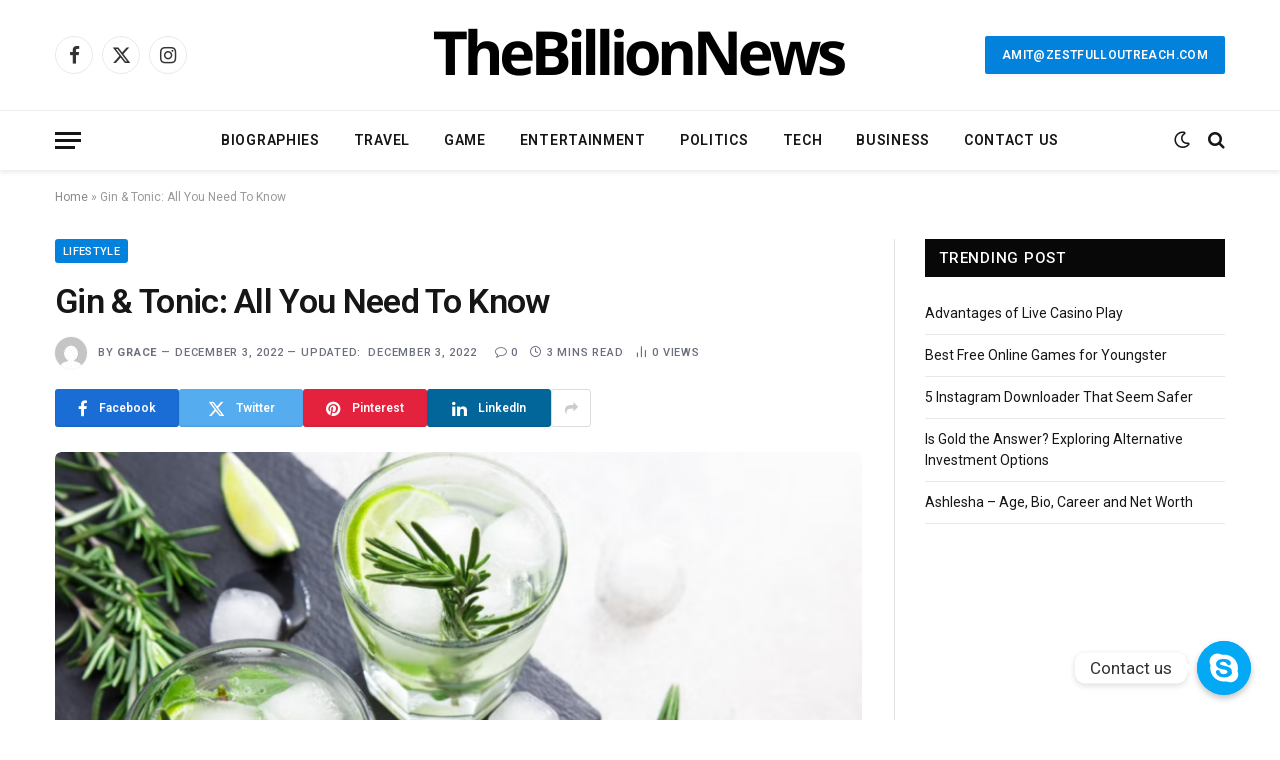

--- FILE ---
content_type: text/html; charset=UTF-8
request_url: https://www.thebillionnews.com/gin-tonic-all-you-need-to-know/
body_size: 22501
content:

<!DOCTYPE html>
<html lang="en-US" class="s-light site-s-light">

<head>

	<meta charset="UTF-8" />
	<meta name="viewport" content="width=device-width, initial-scale=1" />
	<meta name='robots' content='index, follow, max-image-preview:large, max-snippet:-1, max-video-preview:-1' />

	<!-- This site is optimized with the Yoast SEO Premium plugin v22.0 (Yoast SEO v26.8) - https://yoast.com/product/yoast-seo-premium-wordpress/ -->
	<title>Gin &amp; Tonic: All You Need To Know - The Billion News</title><link rel="preload" as="image" imagesrcset="https://www.thebillionnews.com/wp-content/uploads/2022/12/image-1-1024x683.png 1024w, https://www.thebillionnews.com/wp-content/uploads/2022/12/image-1-300x200.png 300w, https://www.thebillionnews.com/wp-content/uploads/2022/12/image-1-768x512.png 768w, https://www.thebillionnews.com/wp-content/uploads/2022/12/image-1-150x100.png 150w, https://www.thebillionnews.com/wp-content/uploads/2022/12/image-1-696x464.png 696w, https://www.thebillionnews.com/wp-content/uploads/2022/12/image-1-1068x712.png 1068w, https://www.thebillionnews.com/wp-content/uploads/2022/12/image-1.png 1200w" imagesizes="(max-width: 768px) 100vw, 768px" /><link rel="preload" as="font" href="https://www.thebillionnews.com/wp-content/themes/smart-mag/css/icons/fonts/ts-icons.woff2?v2.7" type="font/woff2" crossorigin="anonymous" />
	<link rel="canonical" href="https://www.thebillionnews.com/gin-tonic-all-you-need-to-know/" />
	<meta property="og:locale" content="en_US" />
	<meta property="og:type" content="article" />
	<meta property="og:title" content="Gin &amp; Tonic: All You Need To Know" />
	<meta property="og:description" content="Many individuals enjoy consuming alcoholic beverages today. Different individuals have varying preferences when it comes to a drink. The G&amp;T is a simple concoction of gin &amp; tonic water. The drink was invented in the 18th century in British India to make quinine, which was used to treat malaria, more palatable. It was in the" />
	<meta property="og:url" content="https://www.thebillionnews.com/gin-tonic-all-you-need-to-know/" />
	<meta property="og:site_name" content="The Billion News" />
	<meta property="article:published_time" content="2022-12-03T15:03:12+00:00" />
	<meta property="article:modified_time" content="2022-12-03T19:58:57+00:00" />
	<meta property="og:image" content="https://www.thebillionnews.com/wp-content/uploads/2022/12/image-1.png" />
	<meta property="og:image:width" content="1200" />
	<meta property="og:image:height" content="800" />
	<meta property="og:image:type" content="image/png" />
	<meta name="author" content="Grace" />
	<meta name="twitter:card" content="summary_large_image" />
	<meta name="twitter:label1" content="Written by" />
	<meta name="twitter:data1" content="Grace" />
	<meta name="twitter:label2" content="Est. reading time" />
	<meta name="twitter:data2" content="3 minutes" />
	<script type="application/ld+json" class="yoast-schema-graph">{"@context":"https://schema.org","@graph":[{"@type":"Article","@id":"https://www.thebillionnews.com/gin-tonic-all-you-need-to-know/#article","isPartOf":{"@id":"https://www.thebillionnews.com/gin-tonic-all-you-need-to-know/"},"author":{"name":"Grace","@id":"https://www.thebillionnews.com/#/schema/person/29af9bad2a3be5dc149760ce7ab86866"},"headline":"Gin &amp; Tonic: All You Need To Know","datePublished":"2022-12-03T15:03:12+00:00","dateModified":"2022-12-03T19:58:57+00:00","mainEntityOfPage":{"@id":"https://www.thebillionnews.com/gin-tonic-all-you-need-to-know/"},"wordCount":598,"image":{"@id":"https://www.thebillionnews.com/gin-tonic-all-you-need-to-know/#primaryimage"},"thumbnailUrl":"https://www.thebillionnews.com/wp-content/uploads/2022/12/image-1.png","keywords":["gin &amp; tonic","Gin &amp; Tonic: All You Need To Know"],"articleSection":["Lifestyle"],"inLanguage":"en-US"},{"@type":"WebPage","@id":"https://www.thebillionnews.com/gin-tonic-all-you-need-to-know/","url":"https://www.thebillionnews.com/gin-tonic-all-you-need-to-know/","name":"Gin &amp; Tonic: All You Need To Know - The Billion News","isPartOf":{"@id":"https://www.thebillionnews.com/#website"},"primaryImageOfPage":{"@id":"https://www.thebillionnews.com/gin-tonic-all-you-need-to-know/#primaryimage"},"image":{"@id":"https://www.thebillionnews.com/gin-tonic-all-you-need-to-know/#primaryimage"},"thumbnailUrl":"https://www.thebillionnews.com/wp-content/uploads/2022/12/image-1.png","datePublished":"2022-12-03T15:03:12+00:00","dateModified":"2022-12-03T19:58:57+00:00","author":{"@id":"https://www.thebillionnews.com/#/schema/person/29af9bad2a3be5dc149760ce7ab86866"},"breadcrumb":{"@id":"https://www.thebillionnews.com/gin-tonic-all-you-need-to-know/#breadcrumb"},"inLanguage":"en-US","potentialAction":[{"@type":"ReadAction","target":["https://www.thebillionnews.com/gin-tonic-all-you-need-to-know/"]}]},{"@type":"ImageObject","inLanguage":"en-US","@id":"https://www.thebillionnews.com/gin-tonic-all-you-need-to-know/#primaryimage","url":"https://www.thebillionnews.com/wp-content/uploads/2022/12/image-1.png","contentUrl":"https://www.thebillionnews.com/wp-content/uploads/2022/12/image-1.png","width":1200,"height":800},{"@type":"BreadcrumbList","@id":"https://www.thebillionnews.com/gin-tonic-all-you-need-to-know/#breadcrumb","itemListElement":[{"@type":"ListItem","position":1,"name":"Home","item":"https://www.thebillionnews.com/"},{"@type":"ListItem","position":2,"name":"Gin &amp; Tonic: All You Need To Know"}]},{"@type":"WebSite","@id":"https://www.thebillionnews.com/#website","url":"https://www.thebillionnews.com/","name":"The Billion News","description":"","potentialAction":[{"@type":"SearchAction","target":{"@type":"EntryPoint","urlTemplate":"https://www.thebillionnews.com/?s={search_term_string}"},"query-input":{"@type":"PropertyValueSpecification","valueRequired":true,"valueName":"search_term_string"}}],"inLanguage":"en-US"},{"@type":"Person","@id":"https://www.thebillionnews.com/#/schema/person/29af9bad2a3be5dc149760ce7ab86866","name":"Grace","image":{"@type":"ImageObject","inLanguage":"en-US","@id":"https://www.thebillionnews.com/#/schema/person/image/","url":"https://secure.gravatar.com/avatar/183461fef8e0e985ddb92cc33b89dda3714a1ff3e8a4ec0c1c373452cbae9d0f?s=96&d=mm&r=g","contentUrl":"https://secure.gravatar.com/avatar/183461fef8e0e985ddb92cc33b89dda3714a1ff3e8a4ec0c1c373452cbae9d0f?s=96&d=mm&r=g","caption":"Grace"},"url":"https://www.thebillionnews.com/author/grace/"}]}</script>
	<!-- / Yoast SEO Premium plugin. -->


<link rel='dns-prefetch' href='//fonts.googleapis.com' />
<link rel="alternate" type="application/rss+xml" title="The Billion News &raquo; Feed" href="https://www.thebillionnews.com/feed/" />
<link rel="alternate" type="application/rss+xml" title="The Billion News &raquo; Comments Feed" href="https://www.thebillionnews.com/comments/feed/" />
<link rel="alternate" type="application/rss+xml" title="The Billion News &raquo; Gin &amp; Tonic: All You Need To Know Comments Feed" href="https://www.thebillionnews.com/gin-tonic-all-you-need-to-know/feed/" />
<link rel="alternate" title="oEmbed (JSON)" type="application/json+oembed" href="https://www.thebillionnews.com/wp-json/oembed/1.0/embed?url=https%3A%2F%2Fwww.thebillionnews.com%2Fgin-tonic-all-you-need-to-know%2F" />
<link rel="alternate" title="oEmbed (XML)" type="text/xml+oembed" href="https://www.thebillionnews.com/wp-json/oembed/1.0/embed?url=https%3A%2F%2Fwww.thebillionnews.com%2Fgin-tonic-all-you-need-to-know%2F&#038;format=xml" />
<style id='wp-img-auto-sizes-contain-inline-css' type='text/css'>
img:is([sizes=auto i],[sizes^="auto," i]){contain-intrinsic-size:3000px 1500px}
/*# sourceURL=wp-img-auto-sizes-contain-inline-css */
</style>
<style id='wp-emoji-styles-inline-css' type='text/css'>

	img.wp-smiley, img.emoji {
		display: inline !important;
		border: none !important;
		box-shadow: none !important;
		height: 1em !important;
		width: 1em !important;
		margin: 0 0.07em !important;
		vertical-align: -0.1em !important;
		background: none !important;
		padding: 0 !important;
	}
/*# sourceURL=wp-emoji-styles-inline-css */
</style>
<link rel='stylesheet' id='wp-block-library-css' href='https://www.thebillionnews.com/wp-includes/css/dist/block-library/style.min.css?ver=6.9' type='text/css' media='all' />
<style id='wp-block-list-inline-css' type='text/css'>
ol,ul{box-sizing:border-box}:root :where(.wp-block-list.has-background){padding:1.25em 2.375em}
/*# sourceURL=https://www.thebillionnews.com/wp-includes/blocks/list/style.min.css */
</style>
<style id='global-styles-inline-css' type='text/css'>
:root{--wp--preset--aspect-ratio--square: 1;--wp--preset--aspect-ratio--4-3: 4/3;--wp--preset--aspect-ratio--3-4: 3/4;--wp--preset--aspect-ratio--3-2: 3/2;--wp--preset--aspect-ratio--2-3: 2/3;--wp--preset--aspect-ratio--16-9: 16/9;--wp--preset--aspect-ratio--9-16: 9/16;--wp--preset--color--black: #000000;--wp--preset--color--cyan-bluish-gray: #abb8c3;--wp--preset--color--white: #ffffff;--wp--preset--color--pale-pink: #f78da7;--wp--preset--color--vivid-red: #cf2e2e;--wp--preset--color--luminous-vivid-orange: #ff6900;--wp--preset--color--luminous-vivid-amber: #fcb900;--wp--preset--color--light-green-cyan: #7bdcb5;--wp--preset--color--vivid-green-cyan: #00d084;--wp--preset--color--pale-cyan-blue: #8ed1fc;--wp--preset--color--vivid-cyan-blue: #0693e3;--wp--preset--color--vivid-purple: #9b51e0;--wp--preset--gradient--vivid-cyan-blue-to-vivid-purple: linear-gradient(135deg,rgb(6,147,227) 0%,rgb(155,81,224) 100%);--wp--preset--gradient--light-green-cyan-to-vivid-green-cyan: linear-gradient(135deg,rgb(122,220,180) 0%,rgb(0,208,130) 100%);--wp--preset--gradient--luminous-vivid-amber-to-luminous-vivid-orange: linear-gradient(135deg,rgb(252,185,0) 0%,rgb(255,105,0) 100%);--wp--preset--gradient--luminous-vivid-orange-to-vivid-red: linear-gradient(135deg,rgb(255,105,0) 0%,rgb(207,46,46) 100%);--wp--preset--gradient--very-light-gray-to-cyan-bluish-gray: linear-gradient(135deg,rgb(238,238,238) 0%,rgb(169,184,195) 100%);--wp--preset--gradient--cool-to-warm-spectrum: linear-gradient(135deg,rgb(74,234,220) 0%,rgb(151,120,209) 20%,rgb(207,42,186) 40%,rgb(238,44,130) 60%,rgb(251,105,98) 80%,rgb(254,248,76) 100%);--wp--preset--gradient--blush-light-purple: linear-gradient(135deg,rgb(255,206,236) 0%,rgb(152,150,240) 100%);--wp--preset--gradient--blush-bordeaux: linear-gradient(135deg,rgb(254,205,165) 0%,rgb(254,45,45) 50%,rgb(107,0,62) 100%);--wp--preset--gradient--luminous-dusk: linear-gradient(135deg,rgb(255,203,112) 0%,rgb(199,81,192) 50%,rgb(65,88,208) 100%);--wp--preset--gradient--pale-ocean: linear-gradient(135deg,rgb(255,245,203) 0%,rgb(182,227,212) 50%,rgb(51,167,181) 100%);--wp--preset--gradient--electric-grass: linear-gradient(135deg,rgb(202,248,128) 0%,rgb(113,206,126) 100%);--wp--preset--gradient--midnight: linear-gradient(135deg,rgb(2,3,129) 0%,rgb(40,116,252) 100%);--wp--preset--font-size--small: 13px;--wp--preset--font-size--medium: 20px;--wp--preset--font-size--large: 36px;--wp--preset--font-size--x-large: 42px;--wp--preset--spacing--20: 0.44rem;--wp--preset--spacing--30: 0.67rem;--wp--preset--spacing--40: 1rem;--wp--preset--spacing--50: 1.5rem;--wp--preset--spacing--60: 2.25rem;--wp--preset--spacing--70: 3.38rem;--wp--preset--spacing--80: 5.06rem;--wp--preset--shadow--natural: 6px 6px 9px rgba(0, 0, 0, 0.2);--wp--preset--shadow--deep: 12px 12px 50px rgba(0, 0, 0, 0.4);--wp--preset--shadow--sharp: 6px 6px 0px rgba(0, 0, 0, 0.2);--wp--preset--shadow--outlined: 6px 6px 0px -3px rgb(255, 255, 255), 6px 6px rgb(0, 0, 0);--wp--preset--shadow--crisp: 6px 6px 0px rgb(0, 0, 0);}:where(.is-layout-flex){gap: 0.5em;}:where(.is-layout-grid){gap: 0.5em;}body .is-layout-flex{display: flex;}.is-layout-flex{flex-wrap: wrap;align-items: center;}.is-layout-flex > :is(*, div){margin: 0;}body .is-layout-grid{display: grid;}.is-layout-grid > :is(*, div){margin: 0;}:where(.wp-block-columns.is-layout-flex){gap: 2em;}:where(.wp-block-columns.is-layout-grid){gap: 2em;}:where(.wp-block-post-template.is-layout-flex){gap: 1.25em;}:where(.wp-block-post-template.is-layout-grid){gap: 1.25em;}.has-black-color{color: var(--wp--preset--color--black) !important;}.has-cyan-bluish-gray-color{color: var(--wp--preset--color--cyan-bluish-gray) !important;}.has-white-color{color: var(--wp--preset--color--white) !important;}.has-pale-pink-color{color: var(--wp--preset--color--pale-pink) !important;}.has-vivid-red-color{color: var(--wp--preset--color--vivid-red) !important;}.has-luminous-vivid-orange-color{color: var(--wp--preset--color--luminous-vivid-orange) !important;}.has-luminous-vivid-amber-color{color: var(--wp--preset--color--luminous-vivid-amber) !important;}.has-light-green-cyan-color{color: var(--wp--preset--color--light-green-cyan) !important;}.has-vivid-green-cyan-color{color: var(--wp--preset--color--vivid-green-cyan) !important;}.has-pale-cyan-blue-color{color: var(--wp--preset--color--pale-cyan-blue) !important;}.has-vivid-cyan-blue-color{color: var(--wp--preset--color--vivid-cyan-blue) !important;}.has-vivid-purple-color{color: var(--wp--preset--color--vivid-purple) !important;}.has-black-background-color{background-color: var(--wp--preset--color--black) !important;}.has-cyan-bluish-gray-background-color{background-color: var(--wp--preset--color--cyan-bluish-gray) !important;}.has-white-background-color{background-color: var(--wp--preset--color--white) !important;}.has-pale-pink-background-color{background-color: var(--wp--preset--color--pale-pink) !important;}.has-vivid-red-background-color{background-color: var(--wp--preset--color--vivid-red) !important;}.has-luminous-vivid-orange-background-color{background-color: var(--wp--preset--color--luminous-vivid-orange) !important;}.has-luminous-vivid-amber-background-color{background-color: var(--wp--preset--color--luminous-vivid-amber) !important;}.has-light-green-cyan-background-color{background-color: var(--wp--preset--color--light-green-cyan) !important;}.has-vivid-green-cyan-background-color{background-color: var(--wp--preset--color--vivid-green-cyan) !important;}.has-pale-cyan-blue-background-color{background-color: var(--wp--preset--color--pale-cyan-blue) !important;}.has-vivid-cyan-blue-background-color{background-color: var(--wp--preset--color--vivid-cyan-blue) !important;}.has-vivid-purple-background-color{background-color: var(--wp--preset--color--vivid-purple) !important;}.has-black-border-color{border-color: var(--wp--preset--color--black) !important;}.has-cyan-bluish-gray-border-color{border-color: var(--wp--preset--color--cyan-bluish-gray) !important;}.has-white-border-color{border-color: var(--wp--preset--color--white) !important;}.has-pale-pink-border-color{border-color: var(--wp--preset--color--pale-pink) !important;}.has-vivid-red-border-color{border-color: var(--wp--preset--color--vivid-red) !important;}.has-luminous-vivid-orange-border-color{border-color: var(--wp--preset--color--luminous-vivid-orange) !important;}.has-luminous-vivid-amber-border-color{border-color: var(--wp--preset--color--luminous-vivid-amber) !important;}.has-light-green-cyan-border-color{border-color: var(--wp--preset--color--light-green-cyan) !important;}.has-vivid-green-cyan-border-color{border-color: var(--wp--preset--color--vivid-green-cyan) !important;}.has-pale-cyan-blue-border-color{border-color: var(--wp--preset--color--pale-cyan-blue) !important;}.has-vivid-cyan-blue-border-color{border-color: var(--wp--preset--color--vivid-cyan-blue) !important;}.has-vivid-purple-border-color{border-color: var(--wp--preset--color--vivid-purple) !important;}.has-vivid-cyan-blue-to-vivid-purple-gradient-background{background: var(--wp--preset--gradient--vivid-cyan-blue-to-vivid-purple) !important;}.has-light-green-cyan-to-vivid-green-cyan-gradient-background{background: var(--wp--preset--gradient--light-green-cyan-to-vivid-green-cyan) !important;}.has-luminous-vivid-amber-to-luminous-vivid-orange-gradient-background{background: var(--wp--preset--gradient--luminous-vivid-amber-to-luminous-vivid-orange) !important;}.has-luminous-vivid-orange-to-vivid-red-gradient-background{background: var(--wp--preset--gradient--luminous-vivid-orange-to-vivid-red) !important;}.has-very-light-gray-to-cyan-bluish-gray-gradient-background{background: var(--wp--preset--gradient--very-light-gray-to-cyan-bluish-gray) !important;}.has-cool-to-warm-spectrum-gradient-background{background: var(--wp--preset--gradient--cool-to-warm-spectrum) !important;}.has-blush-light-purple-gradient-background{background: var(--wp--preset--gradient--blush-light-purple) !important;}.has-blush-bordeaux-gradient-background{background: var(--wp--preset--gradient--blush-bordeaux) !important;}.has-luminous-dusk-gradient-background{background: var(--wp--preset--gradient--luminous-dusk) !important;}.has-pale-ocean-gradient-background{background: var(--wp--preset--gradient--pale-ocean) !important;}.has-electric-grass-gradient-background{background: var(--wp--preset--gradient--electric-grass) !important;}.has-midnight-gradient-background{background: var(--wp--preset--gradient--midnight) !important;}.has-small-font-size{font-size: var(--wp--preset--font-size--small) !important;}.has-medium-font-size{font-size: var(--wp--preset--font-size--medium) !important;}.has-large-font-size{font-size: var(--wp--preset--font-size--large) !important;}.has-x-large-font-size{font-size: var(--wp--preset--font-size--x-large) !important;}
/*# sourceURL=global-styles-inline-css */
</style>

<style id='classic-theme-styles-inline-css' type='text/css'>
/*! This file is auto-generated */
.wp-block-button__link{color:#fff;background-color:#32373c;border-radius:9999px;box-shadow:none;text-decoration:none;padding:calc(.667em + 2px) calc(1.333em + 2px);font-size:1.125em}.wp-block-file__button{background:#32373c;color:#fff;text-decoration:none}
/*# sourceURL=/wp-includes/css/classic-themes.min.css */
</style>
<link rel='stylesheet' id='chaty-front-css-css' href='https://www.thebillionnews.com/wp-content/plugins/chaty/css/chaty-front.min.css?ver=3.1.81663761524' type='text/css' media='all' />
<link rel='stylesheet' id='elementor-lazyload-css' href='https://www.thebillionnews.com/wp-content/plugins/elementor/assets/css/modules/lazyload/frontend.min.css?ver=3.19.2' type='text/css' media='all' />
<link rel='stylesheet' id='smartmag-core-css' href='https://www.thebillionnews.com/wp-content/themes/smart-mag/style.css?ver=9.5.0' type='text/css' media='all' />
<style id='smartmag-core-inline-css' type='text/css'>
:root { --c-main: #0282dc;
--c-main-rgb: 2,130,220;
--text-font: "Roboto", system-ui, -apple-system, "Segoe UI", Arial, sans-serif;
--body-font: "Roboto", system-ui, -apple-system, "Segoe UI", Arial, sans-serif;
--ui-font: "Roboto", system-ui, -apple-system, "Segoe UI", Arial, sans-serif;
--title-font: "Roboto", system-ui, -apple-system, "Segoe UI", Arial, sans-serif;
--h-font: "Roboto", system-ui, -apple-system, "Segoe UI", Arial, sans-serif;
--title-font: var(--body-font);
--main-width: 1170px;
--c-post-meta: #6a6f7e;
--c-excerpts: #656a6d;
--excerpt-size: 13px;
--post-content-gaps: 1.5em; }
.post-title:not(._) { font-weight: 600; letter-spacing: -0.02em; }
:root { --sidebar-width: 301px; }
.ts-row, .has-el-gap { --sidebar-c-width: calc(var(--sidebar-width) + var(--grid-gutter-h) + var(--sidebar-c-pad)); }
:root { --sidebar-pad: 44px; --sidebar-sep-pad: 44px; }
.smart-head-main { --c-shadow: rgba(0,0,0,0.07); }
.smart-head-main .smart-head-bot { border-top-width: 1px; border-top-color: #ededed; }
.s-dark .smart-head-main .smart-head-bot,
.smart-head-main .s-dark.smart-head-bot { border-top-color: #2d2d2d; }
.navigation-main .menu > li > a { letter-spacing: 0.05em; }
.lower-footer .inner { padding-top: 55px; padding-bottom: 55px; padding-left: 30px; padding-right: 30px; }
.post-meta { font-family: var(--ui-font); }
.post-meta .meta-item, .post-meta .text-in { font-size: 10px; font-weight: 600; text-transform: uppercase; letter-spacing: 0.07em; }
.post-meta .post-cat > a { font-weight: 600; letter-spacing: 0.09em; }
.post-meta .post-author > a { font-weight: bold; }
.s-light .block-wrap.s-dark { --c-post-meta: var(--c-contrast-450); }
.post-meta .post-author > a { color: #6a6f7e; }
.post-meta .post-cat > a { color: var(--c-main); }
.s-dark .post-meta .post-cat > a { color: #6a6f7e; }
.l-post { --media-radius: 8px; }
.l-post .excerpt { font-family: var(--ui-font); }
.cat-labels .category { border-radius: 3px; padding-top: 2px; }
.block-head-a1 .heading { font-weight: 800; }
.block-head-a2 .heading { font-weight: 900; }
.block-head-c .heading { font-family: var(--ui-font); font-size: 16px; letter-spacing: 0.05em; }
.block-head-g .heading { font-size: 15px; letter-spacing: 0.05em; }
.load-button { border-radius: 6px; }
.loop-grid-base .post-title { font-size: 17px; }
.loop-grid-sm .post-title { font-size: 15px; }
.has-nums .l-post { --num-font: var(--ui-font); }
.has-nums-a .l-post .post-title:before,
.has-nums-b .l-post .content:before { font-size: 34px; font-weight: 500; }
.has-nums:not(.has-nums-c) { --num-color: var(--c-main); }
.loop-list .ratio-is-custom { padding-bottom: calc(100% / 1.55); }
.loop-list .post-title { font-size: 22px; }
.single-featured .featured, .the-post-header .featured { border-radius: 6px; --media-radius: 6px; overflow: hidden; }
.post-meta-single .meta-item, .post-meta-single .text-in { font-size: 11px; font-weight: 500; }
.entry-content p { --post-content-gaps: 1.3em; }
.post-share-b:not(.is-not-global) { --service-width: 124px; --service-min-width: initial; --service-b-radius: 3px; }
.post-share-b:not(.is-not-global) .service .label { font-size: 12px; }
.s-head-modern .sub-title { font-size: 16px; }
@media (min-width: 1200px) { .s-head-modern-a .post-title { font-size: 34px; } }
@media (min-width: 940px) and (max-width: 1200px) { .ts-row, .has-el-gap { --sidebar-c-width: calc(var(--sidebar-width) + var(--grid-gutter-h) + var(--sidebar-c-pad)); } }
@media (min-width: 768px) and (max-width: 940px) { .ts-contain, .main { padding-left: 35px; padding-right: 35px; } }
@media (max-width: 767px) { .ts-contain, .main { padding-left: 25px; padding-right: 25px; } }


/*# sourceURL=smartmag-core-inline-css */
</style>
<link rel='stylesheet' id='smartmag-magnific-popup-css' href='https://www.thebillionnews.com/wp-content/themes/smart-mag/css/lightbox.css?ver=9.5.0' type='text/css' media='all' />
<link rel='stylesheet' id='smartmag-icons-css' href='https://www.thebillionnews.com/wp-content/themes/smart-mag/css/icons/icons.css?ver=9.5.0' type='text/css' media='all' />
<link rel='stylesheet' id='smartmag-gfonts-custom-css' href='https://fonts.googleapis.com/css?family=Roboto%3A400%2C500%2C600%2C700&#038;display=swap' type='text/css' media='all' />
<link rel='stylesheet' id='wp-block-paragraph-css' href='https://www.thebillionnews.com/wp-includes/blocks/paragraph/style.min.css?ver=6.9' type='text/css' media='all' />
<link rel='stylesheet' id='wp-block-heading-css' href='https://www.thebillionnews.com/wp-includes/blocks/heading/style.min.css?ver=6.9' type='text/css' media='all' />
<script type="text/javascript" src="https://www.thebillionnews.com/wp-includes/js/jquery/jquery.min.js?ver=3.7.1" id="jquery-core-js"></script>
<script type="text/javascript" src="https://www.thebillionnews.com/wp-includes/js/jquery/jquery-migrate.min.js?ver=3.4.1" id="jquery-migrate-js"></script>
<script type="text/javascript" src="https://www.thebillionnews.com/wp-content/plugins/sphere-post-views/assets/js/post-views.js?ver=1.0.1" id="sphere-post-views-js"></script>
<script type="text/javascript" id="sphere-post-views-js-after">
/* <![CDATA[ */
var Sphere_PostViews = {"ajaxUrl":"https:\/\/www.thebillionnews.com\/wp-admin\/admin-ajax.php?sphere_post_views=1","sampling":0,"samplingRate":10,"repeatCountDelay":0,"postID":2779,"token":"dc4a72db78"}
//# sourceURL=sphere-post-views-js-after
/* ]]> */
</script>
<link rel="https://api.w.org/" href="https://www.thebillionnews.com/wp-json/" /><link rel="alternate" title="JSON" type="application/json" href="https://www.thebillionnews.com/wp-json/wp/v2/posts/2779" /><link rel="EditURI" type="application/rsd+xml" title="RSD" href="https://www.thebillionnews.com/xmlrpc.php?rsd" />
<meta name="generator" content="WordPress 6.9" />
<link rel='shortlink' href='https://www.thebillionnews.com/?p=2779' />

		<script>
		var BunyadSchemeKey = 'bunyad-scheme';
		(() => {
			const d = document.documentElement;
			const c = d.classList;
			var scheme = localStorage.getItem(BunyadSchemeKey);
			
			if (scheme) {
				d.dataset.origClass = c;
				scheme === 'dark' ? c.remove('s-light', 'site-s-light') : c.remove('s-dark', 'site-s-dark');
				c.add('site-s-' + scheme, 's-' + scheme);
			}
		})();
		</script>
		<meta name="generator" content="Elementor 3.19.2; features: e_optimized_assets_loading, e_optimized_css_loading, e_font_icon_svg, additional_custom_breakpoints, block_editor_assets_optimize, e_image_loading_optimization; settings: css_print_method-external, google_font-enabled, font_display-swap">


</head>

<body class="wp-singular post-template-default single single-post postid-2779 single-format-standard wp-theme-smart-mag right-sidebar post-layout-modern post-cat-431 has-lb has-lb-sm has-sb-sep layout-normal e-lazyload elementor-default elementor-kit-3593">



<div class="main-wrap">

	
<div class="off-canvas-backdrop"></div>
<div class="mobile-menu-container off-canvas s-dark hide-menu-lg" id="off-canvas">

	<div class="off-canvas-head">
		<a href="#" class="close">
			<span class="visuallyhidden">Close Menu</span>
			<i class="tsi tsi-times"></i>
		</a>

		<div class="ts-logo">
					</div>
	</div>

	<div class="off-canvas-content">

					<ul class="mobile-menu"></ul>
		
		
		
		<div class="spc-social-block spc-social spc-social-b smart-head-social">
		
			
				<a href="#" class="link service s-facebook" target="_blank" rel="nofollow noopener">
					<i class="icon tsi tsi-facebook"></i>					<span class="visuallyhidden">Facebook</span>
				</a>
									
			
				<a href="#" class="link service s-twitter" target="_blank" rel="nofollow noopener">
					<i class="icon tsi tsi-twitter"></i>					<span class="visuallyhidden">X (Twitter)</span>
				</a>
									
			
				<a href="#" class="link service s-instagram" target="_blank" rel="nofollow noopener">
					<i class="icon tsi tsi-instagram"></i>					<span class="visuallyhidden">Instagram</span>
				</a>
									
			
		</div>

		
	</div>

</div>
<div class="smart-head smart-head-b smart-head-main" id="smart-head" data-sticky="auto" data-sticky-type="smart" data-sticky-full>
	
	<div class="smart-head-row smart-head-mid smart-head-row-3 is-light smart-head-row-full">

		<div class="inner wrap">

							
				<div class="items items-left ">
				
		<div class="spc-social-block spc-social spc-social-b smart-head-social">
		
			
				<a href="#" class="link service s-facebook" target="_blank" rel="nofollow noopener">
					<i class="icon tsi tsi-facebook"></i>					<span class="visuallyhidden">Facebook</span>
				</a>
									
			
				<a href="#" class="link service s-twitter" target="_blank" rel="nofollow noopener">
					<i class="icon tsi tsi-twitter"></i>					<span class="visuallyhidden">X (Twitter)</span>
				</a>
									
			
				<a href="#" class="link service s-instagram" target="_blank" rel="nofollow noopener">
					<i class="icon tsi tsi-instagram"></i>					<span class="visuallyhidden">Instagram</span>
				</a>
									
			
		</div>

						</div>

							
				<div class="items items-center ">
					<a href="https://www.thebillionnews.com/" title="The Billion News" rel="home" class="logo-link ts-logo logo-is-image">
		<span>
			
				
					<img src="https://www.thebillionnews.com/wp-content/uploads/2023/08/thebillionnews-logo-top420-×-80-px.png" class="logo-image logo-image-dark" alt="The Billion News" width="420" height="80"/><img src="https://www.thebillionnews.com/wp-content/uploads/2023/08/thebillionnews-logo-top420-×-80-px.png" class="logo-image" alt="The Billion News" width="420" height="80"/>
									 
					</span>
	</a>				</div>

							
				<div class="items items-right ">
				
	<a href="mailto:amit@zestfulloutreach.com" class="ts-button ts-button-a ts-button1">
		amit@zestfulloutreach.com	</a>
				</div>

						
		</div>
	</div>

	
	<div class="smart-head-row smart-head-bot smart-head-row-3 is-light has-center-nav smart-head-row-full">

		<div class="inner wrap">

							
				<div class="items items-left ">
				
<button class="offcanvas-toggle has-icon" type="button" aria-label="Menu">
	<span class="hamburger-icon hamburger-icon-a">
		<span class="inner"></span>
	</span>
</button>				</div>

							
				<div class="items items-center ">
					<div class="nav-wrap">
		<nav class="navigation navigation-main nav-hov-a">
			<ul id="menu-main-menu" class="menu"><li id="menu-item-1558" class="menu-item menu-item-type-taxonomy menu-item-object-category menu-cat-18 menu-item-1558"><a href="https://www.thebillionnews.com/category/biographies/">Biographies</a></li>
<li id="menu-item-1559" class="menu-item menu-item-type-taxonomy menu-item-object-category menu-cat-201 menu-item-1559"><a href="https://www.thebillionnews.com/category/travel/">Travel</a></li>
<li id="menu-item-1560" class="menu-item menu-item-type-taxonomy menu-item-object-category menu-cat-22 menu-item-1560"><a href="https://www.thebillionnews.com/category/game/">Game</a></li>
<li id="menu-item-177" class="mvp-mega-dropdown menu-item menu-item-type-taxonomy menu-item-object-category menu-cat-24 menu-item-177"><a href="https://www.thebillionnews.com/category/entertainment/">Entertainment</a></li>
<li id="menu-item-364" class="menu-item menu-item-type-taxonomy menu-item-object-category menu-cat-43 menu-item-364"><a href="https://www.thebillionnews.com/category/politics/">Politics</a></li>
<li id="menu-item-335" class="mvp-mega-dropdown menu-item menu-item-type-taxonomy menu-item-object-category menu-cat-21 menu-item-335"><a href="https://www.thebillionnews.com/category/tech/">Tech</a></li>
<li id="menu-item-176" class="mvp-mega-dropdown menu-item menu-item-type-taxonomy menu-item-object-category menu-cat-42 menu-item-176"><a href="https://www.thebillionnews.com/category/business/">Business</a></li>
<li id="menu-item-2862" class="menu-item menu-item-type-post_type menu-item-object-page menu-item-2862"><a href="https://www.thebillionnews.com/contact-us/">Contact Us</a></li>
</ul>		</nav>
	</div>
				</div>

							
				<div class="items items-right ">
				
<div class="scheme-switcher has-icon-only">
	<a href="#" class="toggle is-icon toggle-dark" title="Switch to Dark Design - easier on eyes.">
		<i class="icon tsi tsi-moon"></i>
	</a>
	<a href="#" class="toggle is-icon toggle-light" title="Switch to Light Design.">
		<i class="icon tsi tsi-bright"></i>
	</a>
</div>

	<a href="#" class="search-icon has-icon-only is-icon" title="Search">
		<i class="tsi tsi-search"></i>
	</a>

				</div>

						
		</div>
	</div>

	</div>
<div class="smart-head smart-head-a smart-head-mobile" id="smart-head-mobile" data-sticky="mid" data-sticky-type="smart" data-sticky-full>
	
	<div class="smart-head-row smart-head-mid smart-head-row-3 s-dark smart-head-row-full">

		<div class="inner wrap">

							
				<div class="items items-left ">
				
<button class="offcanvas-toggle has-icon" type="button" aria-label="Menu">
	<span class="hamburger-icon hamburger-icon-a">
		<span class="inner"></span>
	</span>
</button>				</div>

							
				<div class="items items-center ">
					<a href="https://www.thebillionnews.com/" title="The Billion News" rel="home" class="logo-link ts-logo logo-is-image">
		<span>
			
				
					<img src="https://www.thebillionnews.com/wp-content/uploads/2023/08/thebillionnews-logo-top420-×-80-px.png" class="logo-image logo-image-dark" alt="The Billion News" width="420" height="80"/><img src="https://www.thebillionnews.com/wp-content/uploads/2023/08/thebillionnews-logo-top420-×-80-px.png" class="logo-image" alt="The Billion News" width="420" height="80"/>
									 
					</span>
	</a>				</div>

							
				<div class="items items-right ">
				

	<a href="#" class="search-icon has-icon-only is-icon" title="Search">
		<i class="tsi tsi-search"></i>
	</a>

				</div>

						
		</div>
	</div>

	</div>
<nav class="breadcrumbs is-full-width breadcrumbs-a" id="breadcrumb"><div class="inner ts-contain "><span><span><a href="https://www.thebillionnews.com/">Home</a></span> » <span class="breadcrumb_last" aria-current="page">Gin &amp; Tonic: All You Need To Know</span></span></div></nav>
<div class="main ts-contain cf right-sidebar">
	
		

<div class="ts-row">
	<div class="col-8 main-content s-post-contain">

					<div class="the-post-header s-head-modern s-head-modern-a">
	<div class="post-meta post-meta-a post-meta-left post-meta-single has-below"><div class="post-meta-items meta-above"><span class="meta-item cat-labels">
						
						<a href="https://www.thebillionnews.com/category/lifestyle/" class="category" rel="category">Lifestyle</a>
					</span>
					</div><h1 class="is-title post-title">Gin &amp; Tonic: All You Need To Know</h1><div class="post-meta-items meta-below has-author-img"><span class="meta-item post-author has-img"><img alt='Grace' src='https://secure.gravatar.com/avatar/183461fef8e0e985ddb92cc33b89dda3714a1ff3e8a4ec0c1c373452cbae9d0f?s=32&#038;d=mm&#038;r=g' srcset='https://secure.gravatar.com/avatar/183461fef8e0e985ddb92cc33b89dda3714a1ff3e8a4ec0c1c373452cbae9d0f?s=64&#038;d=mm&#038;r=g 2x' class='avatar avatar-32 photo' height='32' width='32' decoding='async'/><span class="by">By</span> <a href="https://www.thebillionnews.com/author/grace/" title="Posts by Grace" rel="author">Grace</a></span><span class="meta-item date"><time class="post-date" datetime="2022-12-03T15:03:12+00:00">December 3, 2022</time></span><span class="meta-item has-next-icon date-modified"><span class="updated-on">Updated:</span><time class="post-date" datetime="2022-12-03T19:58:57+00:00">December 3, 2022</time></span><span class="has-next-icon meta-item comments has-icon"><a href="https://www.thebillionnews.com/gin-tonic-all-you-need-to-know/#respond"><i class="tsi tsi-comment-o"></i>0</a></span><span class="has-next-icon meta-item read-time has-icon"><i class="tsi tsi-clock"></i>3 Mins Read</span><span title="0 Article Views" class="meta-item post-views has-icon"><i class="tsi tsi-bar-chart-2"></i>0 <span>Views</span></span></div></div>
	<div class="post-share post-share-b spc-social-colors  post-share-b1">

				
		
				
			<a href="https://www.facebook.com/sharer.php?u=https%3A%2F%2Fwww.thebillionnews.com%2Fgin-tonic-all-you-need-to-know%2F" class="cf service s-facebook service-lg" 
				title="Share on Facebook" target="_blank" rel="nofollow noopener">
				<i class="tsi tsi-tsi tsi-facebook"></i>
				<span class="label">Facebook</span>
							</a>
				
				
			<a href="https://twitter.com/intent/tweet?url=https%3A%2F%2Fwww.thebillionnews.com%2Fgin-tonic-all-you-need-to-know%2F&#038;text=Gin%20%26amp%3B%20Tonic%3A%20All%20You%20Need%20To%20Know" class="cf service s-twitter service-lg" 
				title="Share on X (Twitter)" target="_blank" rel="nofollow noopener">
				<i class="tsi tsi-tsi tsi-twitter"></i>
				<span class="label">Twitter</span>
							</a>
				
				
			<a href="https://pinterest.com/pin/create/button/?url=https%3A%2F%2Fwww.thebillionnews.com%2Fgin-tonic-all-you-need-to-know%2F&#038;media=https%3A%2F%2Fwww.thebillionnews.com%2Fwp-content%2Fuploads%2F2022%2F12%2Fimage-1.png&#038;description=Gin%20%26amp%3B%20Tonic%3A%20All%20You%20Need%20To%20Know" class="cf service s-pinterest service-lg" 
				title="Share on Pinterest" target="_blank" rel="nofollow noopener">
				<i class="tsi tsi-tsi tsi-pinterest"></i>
				<span class="label">Pinterest</span>
							</a>
				
				
			<a href="https://www.linkedin.com/shareArticle?mini=true&#038;url=https%3A%2F%2Fwww.thebillionnews.com%2Fgin-tonic-all-you-need-to-know%2F" class="cf service s-linkedin service-lg" 
				title="Share on LinkedIn" target="_blank" rel="nofollow noopener">
				<i class="tsi tsi-tsi tsi-linkedin"></i>
				<span class="label">LinkedIn</span>
							</a>
				
				
			<a href="https://www.tumblr.com/share/link?url=https%3A%2F%2Fwww.thebillionnews.com%2Fgin-tonic-all-you-need-to-know%2F&#038;name=Gin%20%26amp%3B%20Tonic%3A%20All%20You%20Need%20To%20Know" class="cf service s-tumblr service-sm" 
				title="Share on Tumblr" target="_blank" rel="nofollow noopener">
				<i class="tsi tsi-tsi tsi-tumblr"></i>
				<span class="label">Tumblr</span>
							</a>
				
				
			<a href="https://wa.me/?text=Gin%20%26amp%3B%20Tonic%3A%20All%20You%20Need%20To%20Know%20https%3A%2F%2Fwww.thebillionnews.com%2Fgin-tonic-all-you-need-to-know%2F" class="cf service s-whatsapp service-sm" 
				title="Share on WhatsApp" target="_blank" rel="nofollow noopener">
				<i class="tsi tsi-tsi tsi-whatsapp"></i>
				<span class="label">WhatsApp</span>
							</a>
				
				
			<a href="https://www.reddit.com/submit?url=https%3A%2F%2Fwww.thebillionnews.com%2Fgin-tonic-all-you-need-to-know%2F&#038;title=Gin%20%26amp%3B%20Tonic%3A%20All%20You%20Need%20To%20Know" class="cf service s-reddit service-sm" 
				title="Share on Reddit" target="_blank" rel="nofollow noopener">
				<i class="tsi tsi-tsi tsi-reddit-alien"></i>
				<span class="label">Reddit</span>
							</a>
				
				
			<a href="mailto:?subject=Gin%20%26amp%3B%20Tonic%3A%20All%20You%20Need%20To%20Know&#038;body=https%3A%2F%2Fwww.thebillionnews.com%2Fgin-tonic-all-you-need-to-know%2F" class="cf service s-email service-sm" 
				title="Share via Email" target="_blank" rel="nofollow noopener">
				<i class="tsi tsi-tsi tsi-envelope-o"></i>
				<span class="label">Email</span>
							</a>
				
		
				
					<a href="#" class="show-more" title="Show More Social Sharing"><i class="tsi tsi-share"></i></a>
		
				
	</div>

	
	
</div>		
					<div class="single-featured">	
	<div class="featured">
				
			<a href="https://www.thebillionnews.com/wp-content/uploads/2022/12/image-1.png" class="image-link media-ratio ar-bunyad-main" title="Gin &amp; Tonic: All You Need To Know"><img width="768" height="502" src="https://www.thebillionnews.com/wp-content/uploads/2022/12/image-1-1024x683.png" class="attachment-bunyad-main size-bunyad-main no-lazy skip-lazy wp-post-image" alt="" sizes="(max-width: 768px) 100vw, 768px" title="Gin &amp; Tonic: All You Need To Know" decoding="async" srcset="https://www.thebillionnews.com/wp-content/uploads/2022/12/image-1-1024x683.png 1024w, https://www.thebillionnews.com/wp-content/uploads/2022/12/image-1-300x200.png 300w, https://www.thebillionnews.com/wp-content/uploads/2022/12/image-1-768x512.png 768w, https://www.thebillionnews.com/wp-content/uploads/2022/12/image-1-150x100.png 150w, https://www.thebillionnews.com/wp-content/uploads/2022/12/image-1-696x464.png 696w, https://www.thebillionnews.com/wp-content/uploads/2022/12/image-1-1068x712.png 1068w, https://www.thebillionnews.com/wp-content/uploads/2022/12/image-1.png 1200w" /></a>		
						
			</div>

	</div>
		
		<div class="the-post s-post-modern">

			<article id="post-2779" class="post-2779 post type-post status-publish format-standard has-post-thumbnail category-lifestyle tag-gin-tonic tag-gin-tonic-all-you-need-to-know">
				
<div class="post-content-wrap has-share-float">
						<div class="post-share-float share-float-b is-hidden spc-social-colors spc-social-colored">
	<div class="inner">
					<span class="share-text">Share</span>
		
		<div class="services">
					
				
			<a href="https://www.facebook.com/sharer.php?u=https%3A%2F%2Fwww.thebillionnews.com%2Fgin-tonic-all-you-need-to-know%2F" class="cf service s-facebook" target="_blank" title="Facebook" rel="nofollow noopener">
				<i class="tsi tsi-facebook"></i>
				<span class="label">Facebook</span>

							</a>
				
				
			<a href="https://twitter.com/intent/tweet?url=https%3A%2F%2Fwww.thebillionnews.com%2Fgin-tonic-all-you-need-to-know%2F&text=Gin%20%26amp%3B%20Tonic%3A%20All%20You%20Need%20To%20Know" class="cf service s-twitter" target="_blank" title="Twitter" rel="nofollow noopener">
				<i class="tsi tsi-twitter"></i>
				<span class="label">Twitter</span>

							</a>
				
				
			<a href="https://www.linkedin.com/shareArticle?mini=true&url=https%3A%2F%2Fwww.thebillionnews.com%2Fgin-tonic-all-you-need-to-know%2F" class="cf service s-linkedin" target="_blank" title="LinkedIn" rel="nofollow noopener">
				<i class="tsi tsi-linkedin"></i>
				<span class="label">LinkedIn</span>

							</a>
				
				
			<a href="https://pinterest.com/pin/create/button/?url=https%3A%2F%2Fwww.thebillionnews.com%2Fgin-tonic-all-you-need-to-know%2F&media=https%3A%2F%2Fwww.thebillionnews.com%2Fwp-content%2Fuploads%2F2022%2F12%2Fimage-1.png&description=Gin%20%26amp%3B%20Tonic%3A%20All%20You%20Need%20To%20Know" class="cf service s-pinterest" target="_blank" title="Pinterest" rel="nofollow noopener">
				<i class="tsi tsi-pinterest-p"></i>
				<span class="label">Pinterest</span>

							</a>
				
				
			<a href="mailto:?subject=Gin%20%26amp%3B%20Tonic%3A%20All%20You%20Need%20To%20Know&body=https%3A%2F%2Fwww.thebillionnews.com%2Fgin-tonic-all-you-need-to-know%2F" class="cf service s-email" target="_blank" title="Email" rel="nofollow noopener">
				<i class="tsi tsi-envelope-o"></i>
				<span class="label">Email</span>

							</a>
				
		
					
		</div>
	</div>		
</div>
			
	<div class="post-content cf entry-content content-spacious">

		
				
		
<p>Many individuals enjoy consuming alcoholic beverages today. Different individuals have varying preferences when it comes to a drink. The G&amp;T is a simple concoction of <a href="https://www.mountaindistilling.com/shop/gin-and-tonic/mountain-gin-tonic-cans">gin &amp; tonic</a> water. The drink was invented in the 18th century in British India to make quinine, which was used to treat malaria, more palatable. It was in the mid-20th century that people started consuming gin on its own. Nowadays, this classic cocktail is enjoyed all over the world during warm weather months. This article will highlight the drink&#8217;s history, features, and prospective cocktails for interested readers.</p>



<h2 class="wp-block-heading" id="h-g-t-is-a-simple-mixture-of-gin-tonic-water-and-ice">G&amp;T is a simple mixture of gin, tonic water and ice.</h2>



<p>When it comes to exotic alcoholic beverages, gin and tonic are one of the most popular. It&#8217;s a classic cocktail that has been around for centuries. It&#8217;s a great summer drink because of its refreshing taste and low alcohol content (about 6%). The combination of gin &amp; tonic water is simple. Organically pour 4 ounces (120 ml) of gin into a tall glass filled with ice cubes. Add tonic water until reaching about 8 ounces (240 ml) of total volume. Individuals can even add some slices of lime or lemon if they like!</p>



<h2 class="wp-block-heading" id="h-roots-of-g-t-a-history-lesson">Roots of G&amp;T &#8211; A history lesson</h2>



<p>The drink was invented in the 18th century in British India to make quinine, which was used to treat malaria, more palatable. Quinine is highly bitter and tastes like dirt. The tonic water added to gin balances out the bitterness of the quinine and makes for an excellent cocktail drink that has stood the test of time.</p>



<h2 class="wp-block-heading" id="h-features-of-g-t">Features of G&amp;T</h2>



<p>Gin &amp; tonic is a simple mixture of gin, tonic water and ice. It&#8217;s incredibly refreshing in the summertime, with its crisp and clean taste.</p>



<p>Gin is a clear spirit distilled from juniper berries (among other botanicals). At the same time, tonic water has been flavoured with quinine since 1858 when French chemist Charles-Leopold Gondran first sold it as &#8220;Kina-Citrate.&#8221; When mixed, people get a drink that&#8217;s good for their health!</p>



<h2 class="wp-block-heading" id="h-some-of-the-most-popular-fruits-for-garnishing-are-cucumber-lime-and-orange-peel">Some of the most popular fruits for garnishing are cucumber, lime and orange peel.</h2>



<p>If one needs some inspiration for the perfect garnish, here are some popular options:</p>



<ul class="wp-block-list">
<li>Cucumber slices</li>



<li>Orange peel strips</li>



<li>Lime wedges (with or without pith)</li>



<li>Lemon slices or twists of lemon zest (with or without pith)</li>
</ul>



<h2 class="wp-block-heading" id="h-gin-is-a-clear-spirit-distilled-from-juniper-berries">Gin is a clear spirit distilled from juniper berries.</h2>



<p>Gin is a <a href="https://www.sciencedirect.com/topics/food-science/gin">clear spirit</a> made from grain or other sources of alcohol. It is distilled from fermented grains or other sources and contains no sugar. Gin may get flavoured with various botanicals. However, the primary flavouring agent for gin is juniper berries (Juniperus communis). The juniper berry gives gin its characteristic flavour as well as its name.</p>



<h2 class="wp-block-heading" id="h-tonic-water-contains-quinine">Tonic water contains quinine.</h2>



<p>In addition to the quinine in the tonic water, there is another alkaloid extracted from the bark of the cinchona tree: cinchonine. The two substances work together to treat malaria, an awful disease that kills more than half a million people yearly and infects millions and more.</p>



<p>These alkaloids are bitter and unpleasant on their own. However, when mixed with soda water and gin, they become something different entirely—they help mask the bitterness of gin. Thus, gin is considered an excellent beverage choice today.</p>



<p>G&amp;T is an excellent choice for an exotic alcoholic beverage. It is simple to make, easy to drink, and can get garnished with almost any fruit. The fact that its roots are in India makes it even more exotic!</p>

				
		
		
		
	</div>
</div>
	
	<div class="the-post-tags"><a href="https://www.thebillionnews.com/tag/gin-tonic/" rel="tag">gin &amp; tonic</a> <a href="https://www.thebillionnews.com/tag/gin-tonic-all-you-need-to-know/" rel="tag">Gin &amp; Tonic: All You Need To Know</a></div>
			</article>

			
	
	<div class="post-share-bot">
		<span class="info">Share.</span>
		
		<span class="share-links spc-social spc-social-colors spc-social-bg">

			
			
				<a href="https://www.facebook.com/sharer.php?u=https%3A%2F%2Fwww.thebillionnews.com%2Fgin-tonic-all-you-need-to-know%2F" class="service s-facebook tsi tsi-facebook" 
					title="Share on Facebook" target="_blank" rel="nofollow noopener">
					<span class="visuallyhidden">Facebook</span>

									</a>
					
			
				<a href="https://twitter.com/intent/tweet?url=https%3A%2F%2Fwww.thebillionnews.com%2Fgin-tonic-all-you-need-to-know%2F&#038;text=Gin%20%26amp%3B%20Tonic%3A%20All%20You%20Need%20To%20Know" class="service s-twitter tsi tsi-twitter" 
					title="Share on X (Twitter)" target="_blank" rel="nofollow noopener">
					<span class="visuallyhidden">Twitter</span>

									</a>
					
			
				<a href="https://pinterest.com/pin/create/button/?url=https%3A%2F%2Fwww.thebillionnews.com%2Fgin-tonic-all-you-need-to-know%2F&#038;media=https%3A%2F%2Fwww.thebillionnews.com%2Fwp-content%2Fuploads%2F2022%2F12%2Fimage-1.png&#038;description=Gin%20%26amp%3B%20Tonic%3A%20All%20You%20Need%20To%20Know" class="service s-pinterest tsi tsi-pinterest" 
					title="Share on Pinterest" target="_blank" rel="nofollow noopener">
					<span class="visuallyhidden">Pinterest</span>

									</a>
					
			
				<a href="https://www.linkedin.com/shareArticle?mini=true&#038;url=https%3A%2F%2Fwww.thebillionnews.com%2Fgin-tonic-all-you-need-to-know%2F" class="service s-linkedin tsi tsi-linkedin" 
					title="Share on LinkedIn" target="_blank" rel="nofollow noopener">
					<span class="visuallyhidden">LinkedIn</span>

									</a>
					
			
				<a href="https://www.tumblr.com/share/link?url=https%3A%2F%2Fwww.thebillionnews.com%2Fgin-tonic-all-you-need-to-know%2F&#038;name=Gin%20%26amp%3B%20Tonic%3A%20All%20You%20Need%20To%20Know" class="service s-tumblr tsi tsi-tumblr" 
					title="Share on Tumblr" target="_blank" rel="nofollow noopener">
					<span class="visuallyhidden">Tumblr</span>

									</a>
					
			
				<a href="mailto:?subject=Gin%20%26amp%3B%20Tonic%3A%20All%20You%20Need%20To%20Know&#038;body=https%3A%2F%2Fwww.thebillionnews.com%2Fgin-tonic-all-you-need-to-know%2F" class="service s-email tsi tsi-envelope-o" 
					title="Share via Email" target="_blank" rel="nofollow noopener">
					<span class="visuallyhidden">Email</span>

									</a>
					
			
			
		</span>
	</div>
	



	<div class="author-box">
			<section class="author-info">
	
		<img alt='' src='https://secure.gravatar.com/avatar/183461fef8e0e985ddb92cc33b89dda3714a1ff3e8a4ec0c1c373452cbae9d0f?s=95&#038;d=mm&#038;r=g' srcset='https://secure.gravatar.com/avatar/183461fef8e0e985ddb92cc33b89dda3714a1ff3e8a4ec0c1c373452cbae9d0f?s=190&#038;d=mm&#038;r=g 2x' class='avatar avatar-95 photo' height='95' width='95' decoding='async'/>		
		<div class="description">
			<a href="https://www.thebillionnews.com/author/grace/" title="Posts by Grace" rel="author">Grace</a>			
			<ul class="social-icons">
						</ul>
			
			<p class="bio"></p>
		</div>
		
	</section>	</div>


	<section class="related-posts">
							
							
				<div class="block-head block-head-ac block-head-c is-left">

					<h4 class="heading">Related <span class="color">Posts</span></h4>					
									</div>
				
			
				<section class="block-wrap block-grid cols-gap-sm mb-none" data-id="1">

				
			<div class="block-content">
					
	<div class="loop loop-grid loop-grid-sm grid grid-3 md:grid-2 xs:grid-1">

					
<article class="l-post grid-post grid-sm-post">

	
			<div class="media">

		
			<a href="https://www.thebillionnews.com/what-are-the-benefits-of-getting-yourself-a-blazer/" class="image-link media-ratio ratio-16-9" title="&lt;strong&gt;What Are the Benefits of Getting Yourself a Blazer?&lt;/strong&gt;"><span data-bgsrc="https://www.thebillionnews.com/wp-content/uploads/2022/12/image-6-1024x683.png" class="img bg-cover wp-post-image attachment-large size-large lazyload" data-bgset="https://www.thebillionnews.com/wp-content/uploads/2022/12/image-6-1024x683.png 1024w, https://www.thebillionnews.com/wp-content/uploads/2022/12/image-6-768x512.png 768w, https://www.thebillionnews.com/wp-content/uploads/2022/12/image-6-696x464.png 696w, https://www.thebillionnews.com/wp-content/uploads/2022/12/image-6-1068x712.png 1068w, https://www.thebillionnews.com/wp-content/uploads/2022/12/image-6.png 1080w" data-sizes="(max-width: 368px) 100vw, 368px"></span></a>			
			
			
			
		
		</div>
	

	
		<div class="content">

			<div class="post-meta post-meta-a has-below"><h2 class="is-title post-title"><a href="https://www.thebillionnews.com/what-are-the-benefits-of-getting-yourself-a-blazer/"><strong>What Are the Benefits of Getting Yourself a Blazer?</strong></a></h2><div class="post-meta-items meta-below"><span class="meta-item date"><span class="date-link"><time class="post-date" datetime="2022-12-19T16:45:13+00:00">December 19, 2022</time></span></span></div></div>			
			
			
		</div>

	
</article>					
<article class="l-post grid-post grid-sm-post">

	
			<div class="media">

		
			<a href="https://www.thebillionnews.com/benefits-of-sleeping-on-sides-and-choosing-the-best-pillow-for-side-sleepers/" class="image-link media-ratio ratio-16-9" title="&lt;strong&gt;Benefits Of Sleeping on Sides and Choosing the Best Pillow for Side Sleepers&lt;/strong&gt;"><span data-bgsrc="https://www.thebillionnews.com/wp-content/uploads/2022/12/image-9.png" class="img bg-cover wp-post-image attachment-large size-large lazyload" data-bgset="https://www.thebillionnews.com/wp-content/uploads/2022/12/image-9.png 720w, https://www.thebillionnews.com/wp-content/uploads/2022/12/image-9-300x169.png 300w, https://www.thebillionnews.com/wp-content/uploads/2022/12/image-9-150x84.png 150w, https://www.thebillionnews.com/wp-content/uploads/2022/12/image-9-696x392.png 696w" data-sizes="(max-width: 368px) 100vw, 368px"></span></a>			
			
			
			
		
		</div>
	

	
		<div class="content">

			<div class="post-meta post-meta-a has-below"><h2 class="is-title post-title"><a href="https://www.thebillionnews.com/benefits-of-sleeping-on-sides-and-choosing-the-best-pillow-for-side-sleepers/"><strong>Benefits Of Sleeping on Sides and Choosing the Best Pillow for Side Sleepers</strong></a></h2><div class="post-meta-items meta-below"><span class="meta-item date"><span class="date-link"><time class="post-date" datetime="2022-12-19T16:45:12+00:00">December 19, 2022</time></span></span></div></div>			
			
			
		</div>

	
</article>					
<article class="l-post grid-post grid-sm-post">

	
			<div class="media">

		
			<a href="https://www.thebillionnews.com/benefits-of-using-healthy-mixers-for-drinks/" class="image-link media-ratio ratio-16-9" title="&lt;strong&gt;Benefits of using healthy mixers for drinks &lt;/strong&gt;"><span data-bgsrc="https://www.thebillionnews.com/wp-content/uploads/2022/12/Benefits-of-using-healthy-mixers-for-drinks-1200-×-675-px-1024x576.jpg" class="img bg-cover wp-post-image attachment-large size-large lazyload" data-bgset="https://www.thebillionnews.com/wp-content/uploads/2022/12/Benefits-of-using-healthy-mixers-for-drinks-1200-×-675-px-1024x576.jpg 1024w, https://www.thebillionnews.com/wp-content/uploads/2022/12/Benefits-of-using-healthy-mixers-for-drinks-1200-×-675-px-300x169.jpg 300w, https://www.thebillionnews.com/wp-content/uploads/2022/12/Benefits-of-using-healthy-mixers-for-drinks-1200-×-675-px-768x432.jpg 768w, https://www.thebillionnews.com/wp-content/uploads/2022/12/Benefits-of-using-healthy-mixers-for-drinks-1200-×-675-px-150x84.jpg 150w, https://www.thebillionnews.com/wp-content/uploads/2022/12/Benefits-of-using-healthy-mixers-for-drinks-1200-×-675-px-696x392.jpg 696w, https://www.thebillionnews.com/wp-content/uploads/2022/12/Benefits-of-using-healthy-mixers-for-drinks-1200-×-675-px-1068x601.jpg 1068w, https://www.thebillionnews.com/wp-content/uploads/2022/12/Benefits-of-using-healthy-mixers-for-drinks-1200-×-675-px.jpg 1200w" data-sizes="(max-width: 368px) 100vw, 368px" role="img" aria-label="Benefits of using healthy mixers for drinks"></span></a>			
			
			
			
		
		</div>
	

	
		<div class="content">

			<div class="post-meta post-meta-a has-below"><h2 class="is-title post-title"><a href="https://www.thebillionnews.com/benefits-of-using-healthy-mixers-for-drinks/"><strong>Benefits of using healthy mixers for drinks </strong></a></h2><div class="post-meta-items meta-below"><span class="meta-item date"><span class="date-link"><time class="post-date" datetime="2022-12-02T15:40:08+00:00">December 2, 2022</time></span></span></div></div>			
			
			
		</div>

	
</article>		
	</div>

		
			</div>

		</section>
		
	</section>			
			<div class="comments">
				
	

			<div class="ts-comments-show">
			<a href="#" class="ts-button ts-button-b">
				Add A Comment			</a>
		</div>
	

	<div id="comments" class="comments-area ts-comments-hidden">

			<p class="nocomments">Comments are closed.</p>
		
	
	
	</div><!-- #comments -->
			</div>

		</div>
	</div>
	
			
	
	<aside class="col-4 main-sidebar has-sep" data-sticky="1">
	
			<div class="inner theiaStickySidebar">
		
			
		<div id="recent-posts-4" class="widget widget_recent_entries">
		<div class="widget-title block-head block-head-ac block-head block-head-ac block-head-g is-left has-style"><h5 class="heading">Trending Post</h5></div>
		<ul>
											<li>
					<a href="https://www.thebillionnews.com/advantages-of-live-casino-play/">Advantages of Live Casino Play</a>
									</li>
											<li>
					<a href="https://www.thebillionnews.com/best-free-online-games-for-youngster/">Best Free Online Games for Youngster</a>
									</li>
											<li>
					<a href="https://www.thebillionnews.com/5-instagram-downloader-that-seem-safer/">5 Instagram Downloader That Seem Safer</a>
									</li>
											<li>
					<a href="https://www.thebillionnews.com/is-gold-the-answer-exploring-alternative-investment-options/">Is Gold the Answer? Exploring Alternative Investment Options</a>
									</li>
											<li>
					<a href="https://www.thebillionnews.com/ashlesha-age-bio-career-and-net-worth/">Ashlesha – Age, Bio, Career and Net Worth</a>
									</li>
					</ul>

		</div>		</div>
	
	</aside>
	
</div>
	</div>

			<footer class="main-footer cols-gap-lg footer-bold s-dark">

						<div class="upper-footer bold-footer-upper">
			<div class="ts-contain wrap">
				<div class="widgets row cf">
					
		<div class="widget col-4 widget-about">		
			
		<div class="inner ">
		
							<div class="image-logo">
					<img src="https://www.thebillionnews.com/wp-content/uploads/2023/08/thebillionnews-logo-white420-×-80-px.png" width="420" height="80" alt />
				</div>
						
						
			<div class="base-text about-text"><p>Explore the forefront of digital media publishing at TheBillionNews.com. Access up-to-the-minute breaking news across health, biography, travel, technology, food, culture, and more. Your ultimate news source awaits!</p>
</div>

			
		</div>

		</div>		
		
		<div class="widget col-4 widget_recent_entries">
		<div class="widget-title block-head block-head-ac block-head block-head-ac block-head-b is-left has-style"><h5 class="heading">Recent Posts</h5></div>
		<ul>
											<li>
					<a href="https://www.thebillionnews.com/advantages-of-live-casino-play/">Advantages of Live Casino Play</a>
									</li>
											<li>
					<a href="https://www.thebillionnews.com/best-free-online-games-for-youngster/">Best Free Online Games for Youngster</a>
									</li>
											<li>
					<a href="https://www.thebillionnews.com/5-instagram-downloader-that-seem-safer/">5 Instagram Downloader That Seem Safer</a>
									</li>
											<li>
					<a href="https://www.thebillionnews.com/is-gold-the-answer-exploring-alternative-investment-options/">Is Gold the Answer? Exploring Alternative Investment Options</a>
									</li>
											<li>
					<a href="https://www.thebillionnews.com/ashlesha-age-bio-career-and-net-worth/">Ashlesha – Age, Bio, Career and Net Worth</a>
									</li>
					</ul>

		</div>
		<div class="widget col-4 ts-block-widget smartmag-widget-posts-small">		
		<div class="block">
					<section class="block-wrap block-posts-small block-sc mb-none" data-id="2">

				
			<div class="block-content">
				
	<div class="loop loop-small loop-small-a loop-sep loop-small-sep grid grid-1 md:grid-1 sm:grid-1 xs:grid-1">

					
<article class="l-post small-post small-a-post m-pos-left">

	
			<div class="media">

		
			<a href="https://www.thebillionnews.com/advantages-of-live-casino-play/" class="image-link media-ratio ar-bunyad-thumb" title="Advantages of Live Casino Play"><span data-bgsrc="https://www.thebillionnews.com/wp-content/uploads/2024/05/0_0c_3JrfZFj2CJ_vo-300x233.jpg" class="img bg-cover wp-post-image attachment-medium size-medium lazyload" data-bgset="https://www.thebillionnews.com/wp-content/uploads/2024/05/0_0c_3JrfZFj2CJ_vo-300x233.jpg 300w, https://www.thebillionnews.com/wp-content/uploads/2024/05/0_0c_3JrfZFj2CJ_vo-1024x796.jpg 1024w, https://www.thebillionnews.com/wp-content/uploads/2024/05/0_0c_3JrfZFj2CJ_vo-768x597.jpg 768w, https://www.thebillionnews.com/wp-content/uploads/2024/05/0_0c_3JrfZFj2CJ_vo-150x117.jpg 150w, https://www.thebillionnews.com/wp-content/uploads/2024/05/0_0c_3JrfZFj2CJ_vo-450x350.jpg 450w, https://www.thebillionnews.com/wp-content/uploads/2024/05/0_0c_3JrfZFj2CJ_vo-600x467.jpg 600w, https://www.thebillionnews.com/wp-content/uploads/2024/05/0_0c_3JrfZFj2CJ_vo.jpg 1152w" data-sizes="(max-width: 107px) 100vw, 107px" role="img" aria-label="Advantages of Live Casino Play"></span></a>			
			
			
			
		
		</div>
	

	
		<div class="content">

			<div class="post-meta post-meta-a post-meta-left has-below"><h4 class="is-title post-title"><a href="https://www.thebillionnews.com/advantages-of-live-casino-play/">Advantages of Live Casino Play</a></h4><div class="post-meta-items meta-below"><span class="meta-item date"><span class="date-link"><time class="post-date" datetime="2024-05-24T04:55:11+00:00">May 24, 2024</time></span></span></div></div>			
			
			
		</div>

	
</article>	
					
<article class="l-post small-post small-a-post m-pos-left">

	
			<div class="media">

		
			<a href="https://www.thebillionnews.com/best-free-online-games-for-youngster/" class="image-link media-ratio ar-bunyad-thumb" title="Best Free Online Games for Youngster"><span data-bgsrc="https://www.thebillionnews.com/wp-content/uploads/2024/03/Bluff-Game-300x175.jpg" class="img bg-cover wp-post-image attachment-medium size-medium lazyload" data-bgset="https://www.thebillionnews.com/wp-content/uploads/2024/03/Bluff-Game-300x175.jpg 300w, https://www.thebillionnews.com/wp-content/uploads/2024/03/Bluff-Game-1024x597.jpg 1024w, https://www.thebillionnews.com/wp-content/uploads/2024/03/Bluff-Game-768x448.jpg 768w, https://www.thebillionnews.com/wp-content/uploads/2024/03/Bluff-Game-150x88.jpg 150w, https://www.thebillionnews.com/wp-content/uploads/2024/03/Bluff-Game-450x263.jpg 450w, https://www.thebillionnews.com/wp-content/uploads/2024/03/Bluff-Game-600x350.jpg 600w, https://www.thebillionnews.com/wp-content/uploads/2024/03/Bluff-Game.jpg 1200w" data-sizes="(max-width: 107px) 100vw, 107px" role="img" aria-label="now.ggroblox"></span></a>			
			
			
			
		
		</div>
	

	
		<div class="content">

			<div class="post-meta post-meta-a post-meta-left has-below"><h4 class="is-title post-title"><a href="https://www.thebillionnews.com/best-free-online-games-for-youngster/">Best Free Online Games for Youngster</a></h4><div class="post-meta-items meta-below"><span class="meta-item date"><span class="date-link"><time class="post-date" datetime="2024-03-01T15:10:12+00:00">March 1, 2024</time></span></span></div></div>			
			
			
		</div>

	
</article>	
					
<article class="l-post small-post small-a-post m-pos-left">

	
			<div class="media">

		
			<a href="https://www.thebillionnews.com/5-instagram-downloader-that-seem-safer/" class="image-link media-ratio ar-bunyad-thumb" title="5 Instagram Downloader That Seem Safer"><span data-bgsrc="https://www.thebillionnews.com/wp-content/uploads/2024/02/Pixwox-3-300x180.jpg" class="img bg-cover wp-post-image attachment-medium size-medium lazyload" data-bgset="https://www.thebillionnews.com/wp-content/uploads/2024/02/Pixwox-3-300x180.jpg 300w, https://www.thebillionnews.com/wp-content/uploads/2024/02/Pixwox-3-1024x614.jpg 1024w, https://www.thebillionnews.com/wp-content/uploads/2024/02/Pixwox-3-768x461.jpg 768w, https://www.thebillionnews.com/wp-content/uploads/2024/02/Pixwox-3-150x90.jpg 150w, https://www.thebillionnews.com/wp-content/uploads/2024/02/Pixwox-3-450x270.jpg 450w, https://www.thebillionnews.com/wp-content/uploads/2024/02/Pixwox-3-600x360.jpg 600w, https://www.thebillionnews.com/wp-content/uploads/2024/02/Pixwox-3.jpg 1200w" data-sizes="(max-width: 107px) 100vw, 107px" role="img" aria-label="Pixwox"></span></a>			
			
			
			
		
		</div>
	

	
		<div class="content">

			<div class="post-meta post-meta-a post-meta-left has-below"><h4 class="is-title post-title"><a href="https://www.thebillionnews.com/5-instagram-downloader-that-seem-safer/">5 Instagram Downloader That Seem Safer</a></h4><div class="post-meta-items meta-below"><span class="meta-item date"><span class="date-link"><time class="post-date" datetime="2024-02-29T17:59:35+00:00">February 29, 2024</time></span></span></div></div>			
			
			
		</div>

	
</article>	
		
	</div>

					</div>

		</section>
				</div>

		</div>				</div>
			</div>
		</div>
		
	
			<div class="lower-footer bold-footer-lower">
			<div class="ts-contain inner">

				

				
		<div class="spc-social-block spc-social spc-social-b ">
		
			
				<a href="#" class="link service s-facebook" target="_blank" rel="nofollow noopener">
					<i class="icon tsi tsi-facebook"></i>					<span class="visuallyhidden">Facebook</span>
				</a>
									
			
				<a href="#" class="link service s-twitter" target="_blank" rel="nofollow noopener">
					<i class="icon tsi tsi-twitter"></i>					<span class="visuallyhidden">X (Twitter)</span>
				</a>
									
			
				<a href="#" class="link service s-instagram" target="_blank" rel="nofollow noopener">
					<i class="icon tsi tsi-instagram"></i>					<span class="visuallyhidden">Instagram</span>
				</a>
									
			
				<a href="#" class="link service s-pinterest" target="_blank" rel="nofollow noopener">
					<i class="icon tsi tsi-pinterest-p"></i>					<span class="visuallyhidden">Pinterest</span>
				</a>
									
			
				<a href="#" class="link service s-dribbble" target="_blank" rel="nofollow noopener">
					<i class="icon tsi tsi-dribbble"></i>					<span class="visuallyhidden">Dribbble</span>
				</a>
									
			
		</div>

		
				
				<div class="copyright">
					&copy; 2026 © thebillionnews.com. All rights reserved.				</div>
			</div>
		</div>		
			</footer>
		
	
</div><!-- .main-wrap -->



	<div class="search-modal-wrap" data-scheme="dark">
		<div class="search-modal-box" role="dialog" aria-modal="true">

			<form method="get" class="search-form" action="https://www.thebillionnews.com/">
				<input type="search" class="search-field live-search-query" name="s" placeholder="Search..." value="" required />

				<button type="submit" class="search-submit visuallyhidden">Submit</button>

				<p class="message">
					Type above and press <em>Enter</em> to search. Press <em>Esc</em> to cancel.				</p>
						
			</form>

		</div>
	</div>


<script type="speculationrules">
{"prefetch":[{"source":"document","where":{"and":[{"href_matches":"/*"},{"not":{"href_matches":["/wp-*.php","/wp-admin/*","/wp-content/uploads/*","/wp-content/*","/wp-content/plugins/*","/wp-content/themes/smart-mag/*","/*\\?(.+)"]}},{"not":{"selector_matches":"a[rel~=\"nofollow\"]"}},{"not":{"selector_matches":".no-prefetch, .no-prefetch a"}}]},"eagerness":"conservative"}]}
</script>
<script type="application/ld+json">{"@context":"http:\/\/schema.org","@type":"Article","headline":"Gin &amp; Tonic: All You Need To Know","url":"https:\/\/www.thebillionnews.com\/gin-tonic-all-you-need-to-know\/","image":{"@type":"ImageObject","url":"https:\/\/www.thebillionnews.com\/wp-content\/uploads\/2022\/12\/image-1.png","width":1200,"height":800},"datePublished":"2022-12-03T15:03:12+00:00","dateModified":"2022-12-03T19:58:57+00:00","author":{"@type":"Person","name":"Grace"},"publisher":{"@type":"Organization","name":"The Billion News","sameAs":"https:\/\/www.thebillionnews.com","logo":{"@type":"ImageObject","url":"https:\/\/www.thebillionnews.com\/wp-content\/uploads\/2023\/08\/thebillionnews-logo-top420-\u00d7-80-px.png"}},"mainEntityOfPage":{"@type":"WebPage","@id":"https:\/\/www.thebillionnews.com\/gin-tonic-all-you-need-to-know\/"}}</script>
			<script type='text/javascript'>
				const lazyloadRunObserver = () => {
					const dataAttribute = 'data-e-bg-lazyload';
					const lazyloadBackgrounds = document.querySelectorAll( `[${ dataAttribute }]:not(.lazyloaded)` );
					const lazyloadBackgroundObserver = new IntersectionObserver( ( entries ) => {
					entries.forEach( ( entry ) => {
						if ( entry.isIntersecting ) {
							let lazyloadBackground = entry.target;
							const lazyloadSelector = lazyloadBackground.getAttribute( dataAttribute );
							if ( lazyloadSelector ) {
								lazyloadBackground = entry.target.querySelector( lazyloadSelector );
							}
							if( lazyloadBackground ) {
								lazyloadBackground.classList.add( 'lazyloaded' );
							}
							lazyloadBackgroundObserver.unobserve( entry.target );
						}
					});
					}, { rootMargin: '100px 0px 100px 0px' } );
					lazyloadBackgrounds.forEach( ( lazyloadBackground ) => {
						lazyloadBackgroundObserver.observe( lazyloadBackground );
					} );
				};
				const events = [
					'DOMContentLoaded',
					'elementor/lazyload/observe',
				];
				events.forEach( ( event ) => {
					document.addEventListener( event, lazyloadRunObserver );
				} );
			</script>
			<script type="text/javascript" id="smartmag-lazyload-js-extra">
/* <![CDATA[ */
var BunyadLazy = {"type":"normal"};
//# sourceURL=smartmag-lazyload-js-extra
/* ]]> */
</script>
<script type="text/javascript" src="https://www.thebillionnews.com/wp-content/themes/smart-mag/js/lazyload.js?ver=9.5.0" id="smartmag-lazyload-js"></script>
<script type="text/javascript" id="chaty-front-end-js-extra">
/* <![CDATA[ */
var chaty_settings = {"ajax_url":"https://www.thebillionnews.com/wp-admin/admin-ajax.php","analytics":"0","capture_analytics":"0","token":"5d671ce421","lang":{"whatsapp_label":"WhatsApp Message","hide_whatsapp_form":"Hide WhatsApp Form"},"chaty_widgets":[{"id":0,"identifier":0,"settings":{"cta_type":"simple-view","cta_body":"","cta_head":"","cta_head_bg_color":"","cta_head_text_color":"","show_close_button":1,"position":"right","custom_position":1,"bottom_spacing":"25","side_spacing":"25","icon_view":"vertical","default_state":"click","cta_text":"Contact us","cta_text_color":"#333333","cta_bg_color":"#ffffff","show_cta":"first_click","is_pending_mesg_enabled":"off","pending_mesg_count":"1","pending_mesg_count_color":"#ffffff","pending_mesg_count_bgcolor":"#dd0000","widget_icon":"chat-base","widget_icon_url":"","font_family":"-apple-system,BlinkMacSystemFont,Segoe UI,Roboto,Oxygen-Sans,Ubuntu,Cantarell,Helvetica Neue,sans-serif","widget_size":"54","custom_widget_size":"54","is_google_analytics_enabled":0,"close_text":"Hide","widget_color":"#A886CD","widget_rgb_color":"168,134,205","has_custom_css":0,"custom_css":"","widget_token":"65055370ac","widget_index":"","attention_effect":""},"triggers":{"has_time_delay":1,"time_delay":"0","exit_intent":0,"has_display_after_page_scroll":0,"display_after_page_scroll":"0","auto_hide_widget":0,"hide_after":0,"show_on_pages_rules":[],"time_diff":0,"has_date_scheduling_rules":0,"date_scheduling_rules":{"start_date_time":"","end_date_time":""},"date_scheduling_rules_timezone":0,"day_hours_scheduling_rules_timezone":0,"has_day_hours_scheduling_rules":[],"day_hours_scheduling_rules":[],"day_time_diff":0,"show_on_direct_visit":0,"show_on_referrer_social_network":0,"show_on_referrer_search_engines":0,"show_on_referrer_google_ads":0,"show_on_referrer_urls":[],"has_show_on_specific_referrer_urls":0,"has_traffic_source":0,"has_countries":0,"countries":[],"has_target_rules":0},"channels":[{"channel":"Skype","value":"live:.cid.95b0dc7326bd5f21","hover_text":"Skype","svg_icon":"\u003Csvg width=\"39\" height=\"39\" viewBox=\"0 0 39 39\" fill=\"none\" xmlns=\"http://www.w3.org/2000/svg\"\u003E\u003Ccircle class=\"color-element\" cx=\"19.4395\" cy=\"19.4395\" r=\"19.4395\" fill=\"#03A9F4\"/\u003E\u003Cpath fill-rule=\"evenodd\" clip-rule=\"evenodd\" d=\"M10.5634 0.777588C16.0406 0.777588 20.4747 5.05426 20.4747 10.4973C20.4747 11.1453 20.4747 11.9229 20.0834 12.5709C20.4747 13.2189 20.7355 14.1261 20.7355 15.0332C20.7355 18.1436 18.1273 20.7355 14.9974 20.7355C13.9541 20.7355 13.0412 20.4763 12.2587 20.0875C11.6067 20.2171 11.085 20.2171 10.433 20.2171C4.95566 20.2171 0.521637 15.9404 0.521637 10.4973C0.521637 9.84955 0.652008 9.20175 0.782349 8.55392L0.782471 8.55338C0.260834 7.77582 0 6.73904 0 5.70227C0 2.59195 2.60825 0 5.73813 0C6.91183 0 7.95514 0.388794 8.86801 0.907166C9.38965 0.777588 10.0417 0.777588 10.5634 0.777588ZM13.5627 16.718C14.4756 16.3292 15.1276 15.8108 15.6493 15.1628C16.1709 14.5149 16.3013 13.7373 16.0405 12.9597C16.0405 12.3117 15.9101 11.7933 15.6493 11.2749C15.3884 10.7565 14.9972 10.3677 14.4756 10.1086L14.4752 10.1084C13.9536 9.84924 13.4321 9.59012 12.7802 9.33096C12.5034 9.27597 12.2031 9.1976 11.8893 9.11572C11.4638 9.0047 11.0135 8.88718 10.5632 8.81259C10.1953 8.66635 9.86893 8.60263 9.60748 8.55157C9.40552 8.51215 9.24231 8.48029 9.12866 8.4238C8.86792 8.4238 8.60721 8.29428 8.34647 8.16473L8.34619 8.16461C8.08536 8.035 7.82455 7.90543 7.69412 7.77582C7.43329 7.64621 7.43329 7.51663 7.43329 7.25742C7.43329 6.86862 7.69412 6.60944 8.08536 6.35025C8.47659 6.09106 9.12866 5.96146 9.78073 5.96146C10.5632 5.96146 11.0848 6.09106 11.4761 6.35025C11.8673 6.60944 12.1281 6.86865 12.3889 7.38702C12.6497 7.77563 12.9104 8.03476 13.0408 8.16443L13.041 8.16461C13.3018 8.29419 13.5627 8.4238 13.9539 8.4238C14.3451 8.4238 14.7364 8.29419 14.9972 8.035C15.258 7.77582 15.3884 7.51663 15.3884 7.12784C15.3884 6.73904 15.3884 6.35025 15.1276 5.96146C15.0313 5.67429 14.7927 5.45782 14.5169 5.20764C14.4193 5.11908 14.317 5.02631 14.2147 4.92468C13.6931 4.6655 13.1714 4.40631 12.5194 4.14709C11.8673 4.01752 11.0848 3.88791 10.172 3.88791C9.12866 3.88791 8.08536 4.01752 7.30289 4.2767C6.39001 4.53589 5.73795 5.05429 5.34671 5.57266C4.95547 6.09106 4.69464 6.73904 4.69464 7.51663C4.69464 8.29419 4.95547 8.9422 5.34671 9.46057C5.73795 9.97897 6.39001 10.3677 7.04205 10.627C7.69412 10.8861 8.60703 11.1453 9.6503 11.4045C10.4328 11.5341 11.0848 11.6637 11.4761 11.7933C11.8673 11.9229 12.2585 12.0525 12.5194 12.3117C12.7802 12.5709 12.9106 12.8301 12.9106 13.2189C12.9106 13.6077 12.6498 13.9965 12.1281 14.3853C11.6065 14.774 10.9544 14.9036 10.172 14.9036C9.6503 14.9036 9.12866 14.774 8.73743 14.6444C8.47659 14.5149 8.21576 14.2556 7.95496 13.9965C7.91547 13.918 7.86407 13.8277 7.80792 13.7291C7.67859 13.5019 7.52423 13.2308 7.43329 12.9597C7.40817 12.9098 7.38306 12.855 7.35703 12.7983C7.24783 12.5604 7.12225 12.2867 6.91165 12.1821C6.65085 12.0525 6.39001 11.9229 5.99878 11.9229C5.60754 11.9229 5.21631 12.0525 4.95547 12.3117C4.69464 12.5709 4.56424 12.8301 4.56424 13.2189C4.56424 13.8669 4.82507 14.3853 5.21631 15.0332C5.73795 15.6812 6.25961 16.07 6.91165 16.4588C7.82455 16.9772 8.99823 17.2364 10.4328 17.2364C11.6065 17.2364 12.6498 17.1068 13.5627 16.718Z\" transform=\"translate(9.07178 9.07178)\" fill=\"white\"/\u003E\u003C/svg\u003E","is_desktop":1,"is_mobile":1,"icon_color":"#03A9F4","icon_rgb_color":"3,169,244","channel_type":"Skype","custom_image_url":"","order":"","pre_set_message":"","is_use_web_version":"1","is_open_new_tab":"1","is_default_open":"0","has_welcome_message":"0","chat_welcome_message":"","qr_code_image_url":"","mail_subject":"","channel_account_type":"personal","contact_form_settings":[],"contact_fields":[],"url":"skype:live:.cid.95b0dc7326bd5f21?chat","mobile_target":"","desktop_target":"","target":"","is_agent":0,"agent_data":[],"header_text":"","header_sub_text":"","header_bg_color":"","header_text_color":"","widget_token":"65055370ac","widget_index":"","click_event":""}]}],"data_analytics_settings":"off"};
//# sourceURL=chaty-front-end-js-extra
/* ]]> */
</script>
<script type="text/javascript" src="https://www.thebillionnews.com/wp-content/plugins/chaty/js/cht-front-script.min.js?ver=3.1.81663761524" id="chaty-front-end-js"></script>
<script type="text/javascript" src="https://www.thebillionnews.com/wp-content/themes/smart-mag/js/jquery.mfp-lightbox.js?ver=9.5.0" id="magnific-popup-js"></script>
<script type="text/javascript" src="https://www.thebillionnews.com/wp-content/themes/smart-mag/js/jquery.sticky-sidebar.js?ver=9.5.0" id="theia-sticky-sidebar-js"></script>
<script type="text/javascript" id="smartmag-theme-js-extra">
/* <![CDATA[ */
var Bunyad = {"ajaxurl":"https://www.thebillionnews.com/wp-admin/admin-ajax.php"};
//# sourceURL=smartmag-theme-js-extra
/* ]]> */
</script>
<script type="text/javascript" src="https://www.thebillionnews.com/wp-content/themes/smart-mag/js/theme.js?ver=9.5.0" id="smartmag-theme-js"></script>
<script type="text/javascript" src="https://www.thebillionnews.com/wp-content/themes/smart-mag/js/float-share.js?ver=9.5.0" id="smartmag-float-share-js"></script>
<script id="wp-emoji-settings" type="application/json">
{"baseUrl":"https://s.w.org/images/core/emoji/17.0.2/72x72/","ext":".png","svgUrl":"https://s.w.org/images/core/emoji/17.0.2/svg/","svgExt":".svg","source":{"concatemoji":"https://www.thebillionnews.com/wp-includes/js/wp-emoji-release.min.js?ver=6.9"}}
</script>
<script type="module">
/* <![CDATA[ */
/*! This file is auto-generated */
const a=JSON.parse(document.getElementById("wp-emoji-settings").textContent),o=(window._wpemojiSettings=a,"wpEmojiSettingsSupports"),s=["flag","emoji"];function i(e){try{var t={supportTests:e,timestamp:(new Date).valueOf()};sessionStorage.setItem(o,JSON.stringify(t))}catch(e){}}function c(e,t,n){e.clearRect(0,0,e.canvas.width,e.canvas.height),e.fillText(t,0,0);t=new Uint32Array(e.getImageData(0,0,e.canvas.width,e.canvas.height).data);e.clearRect(0,0,e.canvas.width,e.canvas.height),e.fillText(n,0,0);const a=new Uint32Array(e.getImageData(0,0,e.canvas.width,e.canvas.height).data);return t.every((e,t)=>e===a[t])}function p(e,t){e.clearRect(0,0,e.canvas.width,e.canvas.height),e.fillText(t,0,0);var n=e.getImageData(16,16,1,1);for(let e=0;e<n.data.length;e++)if(0!==n.data[e])return!1;return!0}function u(e,t,n,a){switch(t){case"flag":return n(e,"\ud83c\udff3\ufe0f\u200d\u26a7\ufe0f","\ud83c\udff3\ufe0f\u200b\u26a7\ufe0f")?!1:!n(e,"\ud83c\udde8\ud83c\uddf6","\ud83c\udde8\u200b\ud83c\uddf6")&&!n(e,"\ud83c\udff4\udb40\udc67\udb40\udc62\udb40\udc65\udb40\udc6e\udb40\udc67\udb40\udc7f","\ud83c\udff4\u200b\udb40\udc67\u200b\udb40\udc62\u200b\udb40\udc65\u200b\udb40\udc6e\u200b\udb40\udc67\u200b\udb40\udc7f");case"emoji":return!a(e,"\ud83e\u1fac8")}return!1}function f(e,t,n,a){let r;const o=(r="undefined"!=typeof WorkerGlobalScope&&self instanceof WorkerGlobalScope?new OffscreenCanvas(300,150):document.createElement("canvas")).getContext("2d",{willReadFrequently:!0}),s=(o.textBaseline="top",o.font="600 32px Arial",{});return e.forEach(e=>{s[e]=t(o,e,n,a)}),s}function r(e){var t=document.createElement("script");t.src=e,t.defer=!0,document.head.appendChild(t)}a.supports={everything:!0,everythingExceptFlag:!0},new Promise(t=>{let n=function(){try{var e=JSON.parse(sessionStorage.getItem(o));if("object"==typeof e&&"number"==typeof e.timestamp&&(new Date).valueOf()<e.timestamp+604800&&"object"==typeof e.supportTests)return e.supportTests}catch(e){}return null}();if(!n){if("undefined"!=typeof Worker&&"undefined"!=typeof OffscreenCanvas&&"undefined"!=typeof URL&&URL.createObjectURL&&"undefined"!=typeof Blob)try{var e="postMessage("+f.toString()+"("+[JSON.stringify(s),u.toString(),c.toString(),p.toString()].join(",")+"));",a=new Blob([e],{type:"text/javascript"});const r=new Worker(URL.createObjectURL(a),{name:"wpTestEmojiSupports"});return void(r.onmessage=e=>{i(n=e.data),r.terminate(),t(n)})}catch(e){}i(n=f(s,u,c,p))}t(n)}).then(e=>{for(const n in e)a.supports[n]=e[n],a.supports.everything=a.supports.everything&&a.supports[n],"flag"!==n&&(a.supports.everythingExceptFlag=a.supports.everythingExceptFlag&&a.supports[n]);var t;a.supports.everythingExceptFlag=a.supports.everythingExceptFlag&&!a.supports.flag,a.supports.everything||((t=a.source||{}).concatemoji?r(t.concatemoji):t.wpemoji&&t.twemoji&&(r(t.twemoji),r(t.wpemoji)))});
//# sourceURL=https://www.thebillionnews.com/wp-includes/js/wp-emoji-loader.min.js
/* ]]> */
</script>


</body>
</html>
<!-- =^..^= Cached =^..^= -->